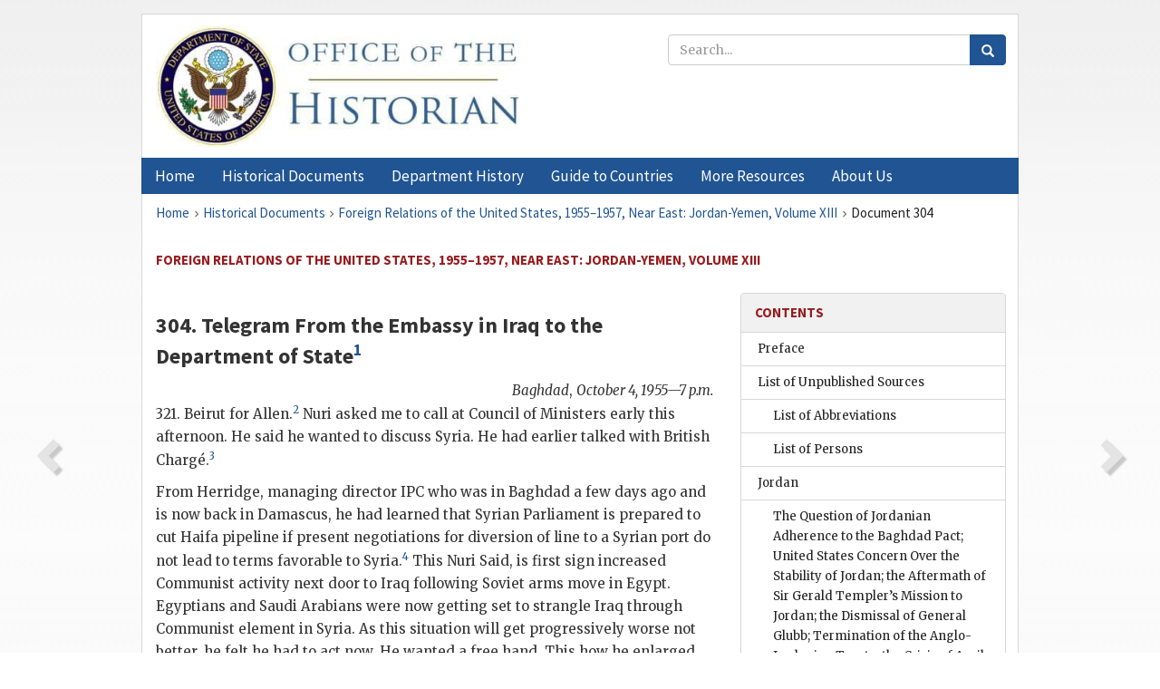

--- FILE ---
content_type: text/html;charset=utf-8
request_url: https://history.state.gov/historicaldocuments/frus1955-57v13/d304
body_size: 11659
content:
<!DOCTYPE html>
<html data-template="pages:app-root" lang="en" data-app=""><head><meta name="viewport" content="width=device-width, initial-scale=1.0"><meta name="description" content="history.state.gov 3.0 shell"><link href="/resources/images/favicon.ico" rel="shortcut icon"><script src="">(function(w,d,s,l,i){w[l]=w[l]||[];w[l].push({'gtm.start':
        new Date().getTime(),event:'gtm.js'});var f=d.getElementsByTagName(s)[0],
        j=d.createElement(s),dl=l!='dataLayer'?'&l='+l:'';j.async=true;j.src=
        'https://www.googletagmanager.com/gtm.js?id='+i+dl;f.parentNode.insertBefore(j,f);
        })(window,document,'script','dataLayer','GTM-WBD65RCC');</script><link href="/resources/css/all.css" rel="stylesheet" type="text/css"><title>Historical Documents - Office of the Historian</title></head><body id="body">
        <!-- Google Tag Manager (noscript) -->
        <noscript><iframe src="https://www.googletagmanager.com/ns.html?id=GTM-WBD65RCC" height="0" width="0" style="display:none;visibility:hidden"></iframe></noscript>
        <!-- End Google Tag Manager (noscript) -->
        <header class="hsg-header">
            <section class="hsg-grid hsg-header-inner">
                <div class="container hsg-header-content">
                    <div class="row">
                        <div class="col-sm-7">
                            <a href="/">
                                <img src="/resources/images/Office-of-the-Historian-logo_500x168.jpg" class="img-responsive" width="400" alt="Office of the Historian">
                            </a>
                        </div>
                        <div class="col-sm-5">
                            
                                <div class="banner__search">
                                    <div class="searchbox">
                                        <form action="/search" method="get" class="main-form" id="navigationSearchForm">
                                            <p class="form-group">
                                                <!-- Search: -->
                                                <input type="text" size="15" name="q" placeholder="Search..." class="form-control" id="search-box">
                                                <button type="submit" class="hsg-link-button search-button btn">
                                                    <i class="hsg-search-button-icon"></i>
                                                </button>
                                            </p>
                                        </form>
                                    </div>
                                </div>
                            
                        </div>
                    </div>
                </div>
            </section>
        </header>

        <nav role="navigation" class="hsg-nav navbar navbar-default">
            <div class="container hsg-nav-content">
                <div class="navbar-header">
                    <button type="button" class="navbar-toggle collapsed" data-toggle="collapse" data-target="#navbar-collapse-1" aria-expanded="false">
                        <span class="sr-only">Menu</span>
                        <i class="fa fa-bars"></i>
                        <span class="toggle-text">Menu</span>
                    </button>
                    <!--<a data-template="config:app-title" class="navbar-brand" href="./index.html">App Title</a>-->
                </div>
                <div class="navbar-collapse collapse" id="navbar-collapse-1">
                    <ul class="nav navbar-nav">
                        <li class="dropdown">
                            <a href="/" shape="rect">
                                <span>Home</span>
                            </a>
                        </li>
                        <li class="dropdown">
                            <a href="/historicaldocuments" class="dropdown-toggle" data-toggle="dropdown" role="button" aria-haspopup="true" aria-expanded="false">
                                <span>Historical Documents</span>
                            </a>
                            <ul class="dropdown-menu">
                                <li>
                                    <a href="/historicaldocuments">
                                        <em>Foreign Relations of the United States</em>
                                    </a>
                                </li>
                                <li>
                                    <a href="/historicaldocuments/about-frus">About the
                                            <em>Foreign Relations</em> Series</a>
                                </li>
                                <li>
                                    <a href="/historicaldocuments/status-of-the-series">Status
                                        of the <em>Foreign Relations</em> Series</a>
                                </li>
                                <li>
                                    <a href="/historicaldocuments/frus-history">History of the
                                            <em>Foreign Relations</em> Series</a>
                                </li>
                                <li>
                                    <a href="/historicaldocuments/ebooks">Ebooks Initiative</a>
                                </li>
                                <li>
                                    <a href="/historicaldocuments/quarterly-releases">Quarterly
                                        Releases</a>
                                </li>
                            </ul>
                        </li>
                        <li id="index_nav" class="dropdown">
                            <a href="/departmenthistory" class="dropdown-toggle" data-toggle="dropdown" role="button" aria-haspopup="true" aria-expanded="false">
                                <span>Department History</span>
                            </a>
                            <ul class="dropdown-menu">
                                <li>
                                    <a href="/departmenthistory">Overview</a>
                                </li>
                                <!--
                                <li>
                                    <a href="$app/departmenthistory/timeline">Administrative
                                        Timeline</a>
                                </li>
                                -->
                                <li>
                                    <a href="/departmenthistory/people/secretaries">Biographies
                                        of the Secretaries of State</a>
                                </li>
                                <li>
                                    <a href="/departmenthistory/people/principals-chiefs">Principal Officers and Chiefs of Mission</a>
                                </li>
                                <li>
                                    <a href="/departmenthistory/travels/secretary">Travels of
                                        the Secretary of State</a>
                                </li>
                                <li>
                                    <a href="/departmenthistory/travels/president">Travels of
                                        the President</a>
                                </li>
                                <li>
                                    <a href="/departmenthistory/visits">Visits by Foreign Heads
                                        of State</a>
                                </li>
                                <li>
                                    <a href="/departmenthistory/wwi">World War I and the
                                        Department</a>
                                </li>
                                <li>
                                    <a href="/departmenthistory/buildings">Buildings of the
                                        Department of State</a>
                                </li>
                                <li>
                                    <a href="/departmenthistory/diplomatic-couriers">U.S.
                                        Diplomatic Couriers</a>
                                </li>
                            </ul>
                        </li>
                        <li id="countries_nav" class="dropdown">
                            <a href="/countries" class="dropdown-toggle" data-toggle="dropdown" role="button" aria-haspopup="true" aria-expanded="false">
                                <span>Guide to Countries</span>
                            </a>
                            <ul class="dropdown-menu">
                                <li>
                                    <a href="/countries">Guide to Country Recognition and
                                        Relations</a>
                                </li>
                                <li>
                                    <a href="/countries/archives">World Wide Diplomatic Archives
                                        Index</a>
                                </li>
                            </ul>
                        </li>
                        <li id="resources_nav" class="dropdown">
                            <a href="" class="dropdown-toggle" data-toggle="dropdown" role="button" aria-haspopup="true" aria-expanded="false">
                                <span>More Resources</span>
                            </a>
                            <ul class="dropdown-menu">
                                <li>
                                    <a href="/tags">Browse Resources by Subject Tag</a>
                                </li>
                                <li>
                                    <a href="/conferences">Conferences</a>
                                </li>
                                <li>
                                    <a href="/about/contact-us">Contact Us</a>
                                </li>
                                <li>
                                    <a href="/developer">Developer Resources &amp; APIs</a>
                                </li>
                                <li>
                                    <a href="/education">Educational Resources</a>
                                </li>
                                <li>
                                    <a href="/about/faq">Frequently Asked Questions</a>
                                </li>
                                <li>
                                    <a href="/milestones">Key Milestones</a>
                                </li>
                                <li>
                                    <a href="/open">Open Government Initiative</a>
                                </li>
                                <li>
                                    <a href="/departmenthistory/short-history">A Short History
                                        of the Department</a>
                                </li>
                            </ul>
                        </li>
                        <li class="dropdown">
                            <a href="/about" shape="rect">
                                <span>About Us</span>
                            </a>
                        </li>
                    </ul>
                </div>
            </div>
        </nav>

        <div class="hsg-main">
            <section class="hsg-grid hsg-main-inner">
                <div class="container hsg-main-content">
                    <main id="content">
        <div>
            <div class="row">
                <nav class="hsg-breadcrumb hsg-breadcrumb--wrap" aria-label="breadcrumbs"><ol vocab="http://schema.org/" typeof="BreadcrumbList" class="hsg-breadcrumb__list"><li class="hsg-breadcrumb__list-item" property="itemListElement" typeof="ListItem"><a href="/" class="hsg-breadcrumb__link" property="item" typeof="WebPage"><span property="name">Home</span></a></li><li class="hsg-breadcrumb__list-item" property="itemListElement" typeof="ListItem"><a href="/historicaldocuments" class="hsg-breadcrumb__link" property="item" typeof="WebPage"><span property="name">Historical Documents</span></a></li><li class="hsg-breadcrumb__list-item" property="itemListElement" typeof="ListItem"><a href="/historicaldocuments/frus1955-57v13" class="hsg-breadcrumb__link" property="item" typeof="WebPage"><span property="name">Foreign Relations of the United States, 1955–1957, Near East: Jordan-Yemen, Volume XIII</span></a></li><li class="hsg-breadcrumb__list-item" property="itemListElement" typeof="ListItem"><a href="/historicaldocuments/frus1955-57v13/d304" class="hsg-breadcrumb__link" property="item" typeof="WebPage" aria-current="page"><span property="name">Document 304</span></a></li></ol></nav>
            </div>
            <div class="row">
                <div class="hsg-navigation-wrapper">
                    <h2 class="hsg-navigation-title" id="navigation-title">Foreign Relations of the United States, 1955–1957, Near East:
                    Jordan-Yemen, Volume XIII</h2>
                </div>
            </div>
            <div class="row">
                <a data-doc="frus1955-57v13.xml" data-root="1.7.4.24.8.50" data-current="1.7.4.24.8.52" class="page-nav nav-prev" data-template="pages:navigation-link" data-template-direction="previous" href="/historicaldocuments/frus1955-57v13/d303">
                    <i class="glyphicon glyphicon-chevron-left"></i>
                </a>
                <a data-doc="frus1955-57v13.xml" data-root="1.7.4.24.8.56" data-current="1.7.4.24.8.52" class="page-nav nav-next" data-template="pages:navigation-link" data-template-direction="next" href="/historicaldocuments/frus1955-57v13/d305">
                    <i class="glyphicon glyphicon-chevron-right"></i>
                </a>
                <div class="hsg-width-main">
                    <div id="content-inner">
                        <div id="content-container">
                            <div class="content"><style type="text/css">.document_right {
   display: inline; float: right;
}

</style><div class="tei-div3" id="d304">
                        <h3 class="tei-head7">304. Telegram From the <span class="tei-gloss">Embassy in Iraq</span> to
                            the <span class="tei-gloss">Department of State</span><span id="fnref:1.7.4.24.8.52.8.5"><a href="#fn:1.7.4.24.8.52.8.5" class="note" rel="footnote">1</a></span></h3>
                        <div class="tei-opener"><div class="tei-dateline"><span class="tei-placeName"><span class="tei-hi2 font-italic italic">Baghdad</span></span>, <span class="tei-date"><span class="tei-hi2 font-italic italic">October 4,
                                        1955—7 p.m.</span></span></div></div>
                        <p class="tei-p3">321. Beirut for <span class="tei-persName">Allen</span>.<span id="fnref:1.7.4.24.8.52.12.4"><a href="#fn:1.7.4.24.8.52.12.4" class="note" rel="footnote">2</a></span> Nuri asked me to call at
                            Council of Ministers early this afternoon. He said he wanted to discuss
                            Syria. He had earlier talked with British Chargé.<span id="fnref:1.7.4.24.8.52.12.6"><a href="#fn:1.7.4.24.8.52.12.6" class="note" rel="footnote">3</a></span></p>
                        <p class="tei-p3">From Herridge, managing director <span class="tei-gloss">IPC</span> who
                            was in Baghdad a few days ago and is now back in Damascus, he had
                            learned that Syrian Parliament is prepared to cut Haifa pipeline if
                            present negotiations for diversion of line to a Syrian port do not lead
                            to terms favorable to Syria.<span id="fnref:1.7.4.24.8.52.14.4"><a href="#fn:1.7.4.24.8.52.14.4" class="note" rel="footnote">4</a></span> This Nuri Said, is first sign increased Communist
                            activity next door to Iraq following Soviet arms move in Egypt.
                            Egyptians and Saudi Arabians were now getting set to strangle Iraq
                            through Communist element in Syria. As this situation will get
                            progressively worse not better, he felt he had to act now. He wanted a
                            free hand. This how he enlarged on that:</p>
                        <a href="pg_544" id="pg_544" class="tei-pb1 hsg-facsilime-link" target="_self" rel="nofollow">
            [Page 544]
        </a>
                        <p class="tei-p3">He was prepared in first instance just to talk seriously to Syrians
                            urging them to be reasonable and rid the country of Communists but mere
                            talk without backing from US and <span class="tei-gloss">UK</span> was
                            useless. He could talk with effect if he knew he had backing of US and
                                <span class="tei-gloss">UK</span> in approaching Syrians now and
                            also a guarantee from US and <span class="tei-gloss">UK</span> that,
                            while he was engaged in trying to set things right in Syria, US and
                                <span class="tei-gloss">UK</span> would restrain Israel from
                            aggressive move against Syria. Here I interrupted Nuri. I said that what
                            he was telling me was that he wanted to step into Syria and bring about
                            a change of government. He did not respond directly to this but said
                            that he wanted to see a group of reasonable men in power in Syria. I
                            then asked: “Are you thinking of military intervention?” He was even
                            more evasive in his reply to this question. There are many ways of
                            bringing about a change he said, if only he had a free hand.</p>
                        <p class="tei-p3">I then said to Nuri that the situation in the <span class="tei-gloss">ME</span> right now, as he knew only too well, was very precarious
                            and critical. This was no time to raise additional highly critical
                            issues.</p>
                        <p class="tei-p3">Nuri persisted, however. He said he wanted me to report immediately what
                            he had said and get Washington’s reaction as quickly as possible. He
                            said he would guarantee Syria’s independence. Whatever form of
                            government or form of association with Iraq the people of Syria wanted
                            would be acceptable. To determine that a plebiscite might be held under
                            US or <span class="tei-gloss">UK</span> auspices or the auspices of some
                            international agency but on this point he felt strongly: The Communists
                            in Syria must be squelched and squelched now and a stop put to further
                            Egyptian and Saudi Arabian intrigues in Syria. The future of Iraq was at
                            stake. He was more immediately concerned about the threat emanating from
                            Syria, Iraq’s neighbor, than from Egypt.</p>
                        <p class="tei-p3">I saw British Chargé later this afternoon. Nuri had spoken to him in
                            substantially the same vein, as he is reporting to London.<span id="fnref:1.7.4.24.8.52.24.2"><a href="#fn:1.7.4.24.8.52.24.2" class="note" rel="footnote">5</a></span></p>
                        <div class="tei-closer"><div class="tei-signed1"><span class="tei-persName"><span class="tei-hi1 strong">Gallman</span></span></div></div>
                    </div><div class="footnotes"><ol><li class="footnote" id="fn:1.7.4.24.8.52.8.5" value="1"><span class="fn-content">Source: Department of State, Central
                                Files, 783.00/10–455. Secret; Priority. Repeated priority to London,
                                Damascus, Ankara, and Beirut.</span><a href="#fnref:1.7.4.24.8.52.8.5" class="fn-back">↩</a></li><li class="footnote" id="fn:1.7.4.24.8.52.12.4" value="2"><span class="fn-content">On September 27, the Egyptian Government announced
                                that it had signed with Czechoslovakia an agreement to exchange
                                cotton for arms. Shortly thereafter, Assistant Secretary <span class="tei-persName">Allen</span> visited Egypt and other parts
                                of the Middle East. Soviet sponsorship of the agreement had already
                                become apparent to U.S. officials.</span><a href="#fnref:1.7.4.24.8.52.12.4" class="fn-back">↩</a></li><li class="footnote" id="fn:1.7.4.24.8.52.12.6" value="3"><span class="fn-content">Reference is to Robin <span class="tei-persName">William
                                    Hooper</span>, Counselor of the British Embassy in
                                Baghdad.</span><a href="#fnref:1.7.4.24.8.52.12.6" class="fn-back">↩</a></li><li class="footnote" id="fn:1.7.4.24.8.52.14.4" value="4"><span class="fn-content">Reference is to
                                one of several items under negotiation between the Syrian Government
                                and the Iraq Petroleum Company (<span class="tei-gloss">IPC</span>)
                                since the previous February. The primary Syrian objective in these
                                negotiations was to gain an increase in transit royalties from the
                                    <span class="tei-gloss">IPC</span> whose pipeline traversed
                                Syrian territory. In August 1955, the United States and United
                                Kingdom had jointly protested Syrian pressure and the setting of
                                deadlines in these negotiations. Documentation concerning the
                                negotiations is in Department of State, Central File
                                883.2553.</span><a href="#fnref:1.7.4.24.8.52.14.4" class="fn-back">↩</a></li><li class="footnote" id="fn:1.7.4.24.8.52.24.2" value="5"><span class="fn-content">During a conversation on October 6 in Washington,
                                British Ambassador <span class="tei-persName">Makins</span>
                                told Secretary <span class="tei-persName">Dulles</span> that
                                the British Foreign Office did not take Nuri’s comments regarding
                                Syria too seriously and that the Foreign Office believed that Nuri
                                expected the Americans and British to say no. <span class="tei-persName">Dulles</span> responded that the United
                                States could not accede to giving Nuri a free hand in Syria as it
                                would have a most harmful effect on Israeli activism in the area and
                                on Saudi Arabia.</span><a href="#fnref:1.7.4.24.8.52.24.2" class="fn-back">↩</a></li></ol></div></div>
                        </div>
                    </div>
                </div>
                <div class="hsg-width-sidebar"><aside class="hsg-aside--static">
                    
                    <div id="media-download"></div>

                    <div class="hsg-panel hsg-toc">
   <div class="hsg-panel-heading hsg-toc__header">
      <h4 class="hsg-sidebar-title">Contents</h4>
   </div>
   <nav aria-label="Side navigation">
      <ul class="hsg-toc__chapters">
         <li class="hsg-toc__chapters__item">
            <a data-template="toc:highlight-current" class="" href="/historicaldocuments/frus1955-57v13/preface">Preface</a>
         </li>
         <li class="hsg-toc__chapters__item js-accordion">
            <a data-template="toc:highlight-current" class="" href="/historicaldocuments/frus1955-57v13/sources">List of Unpublished Sources</a>
            <ul class="hsg-toc__chapters__nested">
               <li class="hsg-toc__chapters__item">
                  <a data-template="toc:highlight-current" class="" href="/historicaldocuments/frus1955-57v13/terms">List of Abbreviations</a>
               </li>
               <li class="hsg-toc__chapters__item">
                  <a data-template="toc:highlight-current" class="" href="/historicaldocuments/frus1955-57v13/persons">List of Persons</a>
               </li>
            </ul>
         </li>
         <li class="hsg-toc__chapters__item js-accordion">
            <a data-template="toc:highlight-current" class="" href="/historicaldocuments/frus1955-57v13/comp1">Jordan</a>
            <ul class="hsg-toc__chapters__nested">
               <li class="hsg-toc__chapters__item">
                  <a data-template="toc:highlight-current" class="" href="/historicaldocuments/frus1955-57v13/ch1">The Question of Jordanian Adherence to the Baghdad Pact; United States
                        Concern Over the Stability of Jordan; the Aftermath of Sir Gerald Templer’s Mission to Jordan; the
                        Dismissal of General Glubb;
                        Termination of the Anglo-Jordanian Treaty; the Crisis of April 1957; the
                        Extension of U.s. Military and Economic Assistance to Jordan<span> (Documents 1–113)</span>
                  </a>
               </li>
            </ul>
         </li>
         <li class="hsg-toc__chapters__item js-accordion">
            <a data-template="toc:highlight-current" class="" href="/historicaldocuments/frus1955-57v13/comp2">Kuwait</a>
            <ul class="hsg-toc__chapters__nested">
               <li class="hsg-toc__chapters__item">
                  <a data-template="toc:highlight-current" class="" href="/historicaldocuments/frus1955-57v13/ch2">United States Interest in Kuwait<span> (Document 114)</span>
                  </a>
               </li>
            </ul>
         </li>
         <li class="hsg-toc__chapters__item js-accordion">
            <a data-template="toc:highlight-current" class="" href="/historicaldocuments/frus1955-57v13/comp3">Lebanon</a>
            <ul class="hsg-toc__chapters__nested">
               <li class="hsg-toc__chapters__item">
                  <a data-template="toc:highlight-current" class="" href="/historicaldocuments/frus1955-57v13/ch3">Lebanon the Question of Military and Economic Support to Lebanon-united
                        States Interest in the Pro-Western Orientation of Lebanon; Lebanese Support
                        For the Eisenhower Doctrine<span> (Documents 115–144)</span>
                  </a>
               </li>
            </ul>
         </li>
         <li class="hsg-toc__chapters__item js-accordion">
            <a data-template="toc:highlight-current" class="" href="/historicaldocuments/frus1955-57v13/comp4">Muscat and Oman</a>
            <ul class="hsg-toc__chapters__nested">
               <li class="hsg-toc__chapters__item">
                  <a data-template="toc:highlight-current" class="" href="/historicaldocuments/frus1955-57v13/ch4">United States Interest in the Sultanate of Muscat and Oman<span> (Documents 145–163)</span>
                  </a>
               </li>
            </ul>
         </li>
         <li class="hsg-toc__chapters__item js-accordion">
            <a data-template="toc:highlight-current" class="" href="/historicaldocuments/frus1955-57v13/comp5">Saudi Arabia</a>
            <ul class="hsg-toc__chapters__nested">
               <li class="hsg-toc__chapters__item">
                  <a data-template="toc:highlight-current" class="" href="/historicaldocuments/frus1955-57v13/ch5">United States Interest in the Question of Military and Economic Assistance
                        to Saudi Arabia; Renewal of United States Tenancy at the Dhahran Airfield;
                        Interest of the United States in Negotiations Between the United Kingdom and
                        Saudi Arabia Regarding the Buraimi Oasis Dispute; Visit of King Saud to the
                        United States in February 1957<span> (Documents 164–286)</span>
                  </a>
               </li>
            </ul>
         </li>
         <li class="hsg-toc__chapters__item js-accordion">
            <a data-template="toc:highlight-current" class="hsg-current" href="/historicaldocuments/frus1955-57v13/comp6">Syria</a>
            <ul class="hsg-toc__chapters__nested">
               <li class="hsg-toc__chapters__item">
                  <a data-template="toc:highlight-current" class="hsg-current" href="/historicaldocuments/frus1955-57v13/ch6">Deterioration in Relations Between the United States and Syria; Syria’s
                        Response to the Baghdad Pact and the Formation of the Egyptian-Syrian-Saudi
                        Arabian Pact; Questions of Economic and Military Assistance; the Syrian
                        Crisis of 1957<span> (Documents 287–421)</span>
                  </a>
               </li>
            </ul>
         </li>
         <li class="hsg-toc__chapters__item js-accordion">
            <a data-template="toc:highlight-current" class="" href="/historicaldocuments/frus1955-57v13/comp7">Yemen</a>
            <ul class="hsg-toc__chapters__nested">
               <li class="hsg-toc__chapters__item">
                  <a data-template="toc:highlight-current" class="" href="/historicaldocuments/frus1955-57v13/ch7">United States Interest in Yemen<span> (Documents 422–435)</span>
                  </a>
               </li>
            </ul>
         </li>
         <li class="hsg-toc__chapters__item">
            <a data-template="toc:highlight-current" class="" href="/historicaldocuments/frus1955-57v13/index">Index</a>
         </li>
      </ul>
   </nav>
</div>

                    <div>
                        <div class="hsg-panel" id="person-panel">
                            <div class="hsg-panel-heading">
                                <h4 class="hsg-sidebar-title">Persons</h4>
                            </div>
                            <div class="hsg-list-group"><a href="persons#p_AGV1" tabindex="0" class="list-group-item" data-toggle="tooltip" title="Assistant Secretary of State for Near Eastern, South Asian, and African Affairs, January 24, 1955–July 26, 1956">Allen, George
                                    V.</a><a href="persons#p_DJF1" tabindex="0" class="list-group-item" data-toggle="tooltip" title="Secretary of State">Dulles, John
                                    Foster</a><a href="persons#p_GWJ1" tabindex="0" class="list-group-item" data-toggle="tooltip" title="Ambassador to Iraq">Gallman, Waldemar
                                    J.</a><a href="persons#p_MSRM1" tabindex="0" class="list-group-item" data-toggle="tooltip" title="British Ambassador to the United States until November 15, 1956; thereafter Joint Permanent Secretary of the Treasury">Makins, Sir Roger
                                    M.</a></div>
                        </div>
                        <div class="hsg-panel" id="gloss-panel">
                            <div class="hsg-panel-heading">
                                <h4 class="hsg-sidebar-title">Abbreviations &amp; Terms</h4>
                            </div>
                            <div class="hsg-list-group"><a href="terms#t_IPC1" tabindex="0" class="list-group-item" data-toggle="tooltip" title="Iraq Petroleum Company">IPC</a><a href="terms#t_ME1" tabindex="0" class="list-group-item" data-toggle="tooltip" title="Middle East">ME</a><a href="terms#t_UK1" tabindex="0" class="list-group-item" data-toggle="tooltip" title="United Kingdom">UK</a></div>
                        </div>
                    </div>
                </aside><aside id="sections" class="hsg-aside--section"><div class="hsg-panel"><div class="hsg-panel-heading"><h2 class="hsg-sidebar-title">Historical Documents</h2></div><ul class="hsg-list-group"><li class="hsg-list-group-item"><a href="/historicaldocuments/about-frus"><span property="name">About the <em>Foreign Relations</em> Series</span></a></li><li class="hsg-list-group-item"><a href="/historicaldocuments/status-of-the-series"><span property="name">Status of the <em>Foreign Relations</em> Series</span></a></li><li class="hsg-list-group-item"><a href="/historicaldocuments/frus-history"><span property="name">History of the <em>Foreign Relations</em> Series</span></a></li><li class="hsg-list-group-item"><a href="/historicaldocuments/ebooks"><span property="name"><em>Foreign Relations</em> Ebooks</span></a></li><li class="hsg-list-group-item"><a href="/historicaldocuments/other-electronic-resources"><span property="name">Other Electronic Resources</span></a></li><li class="hsg-list-group-item"><a href="/historicaldocuments/guide-to-sources-on-vietnam-1969-1975"><span property="name">Guide to Sources on Vietnam, 1969-1975</span></a></li><li class="hsg-list-group-item"><a href="/historicaldocuments/citing-frus"><span property="name">Citing the <em>Foreign Relations</em> series</span></a></li></ul></div></aside></div>
            </div>
        </div>
    </main>
                    <!--
                    <section class="" data-template="pages:unless-asides">
                        <button title="Cite this resource" class="hsg-cite__button">Cite this resource</button>
                    </section>
                    -->
                </div>
            </section>
        </div>

        <footer class="hsg-footer">
            <section class="hsg-grid hsg-footer-top">
                <div class="container">
                    <nav class="row">
                        <ul class="hsg-footer-list">
                            <h4>Learn more</h4>
                            <li>
                                <a href="/">Home</a>
                            </li>
                            <li>
                                <a href="/search">Search</a>
                            </li>
                            <li>
                                <a href="/about/faq">FAQ</a>
                            </li>
                        </ul>

                        <ul class="hsg-footer-list">
                            <h4>Topics</h4>
                            <li>
                                <a href="/historicaldocuments/">Historical Documents</a>
                            </li>
                            <li>
                                <a href="/departmenthistory/">Department History</a>
                            </li>
                            <li>
                                <a href="/countries/">Countries</a>
                            </li>
                        </ul>
                        <ul class="hsg-footer-list">
                            <h4>Contact</h4>
                            <li>
                                <a href="/about/">About Us</a>
                            </li>
                            <li>
                                <a href="/about/contact-us">Contact Us</a>
                            </li>
                        </ul>

                        <ul class="hsg-footer-list">
                            <h4>Policies</h4>
                            <li>
                                <a href="https://www.state.gov/section-508-accessibility-statement/">Accessibility Statement</a>
                            </li>
                            <li>
                                <a href="https://www.state.gov/privacy-policy/">Privacy Policy</a>
                            </li>
                            <li>
                                <a href="https://www.state.gov/external-link-policy-and-disclaimers/">External Link Policy</a>
                            </li>
                            <li>
                                <a href="https://www.state.gov/copyright-information/">Copyright
                                    Information</a>
                            </li>
                            <li>
                                <a href="/about/content-warning">Content Warning</a>
                            </li>
                        </ul>
                    </nav>
                </div>
            </section>

            <section class="hsg-grid hsg-footer-bottom">
                <div class="container">
                    <div class="row">
                        <address class="col-xs-12 col-sm-12 col-md-12">
                            <h4>Office of the Historian, Shared Knowledge Services, Bureau of Administration <br>
                                <a href="https://www.state.gov">United States Department of
                                State</a></h4>
                            <p>
                                <a href="mailto:history@state.gov">history@state.gov</a>
                            </p>
                            <p>Phone: <a href="tel:+1-202-955-0200">202-955-0200</a></p>
                        </address>
                    </div>
                </div>
            </section>
            
            <section class="hsg-grid hsg-footer-nether">
                <div class="container">
                    <div class="row">
                        <p><a href="mailto:history@state.gov?subject=Error%20on%20page%20%60%2Fexist%2Fapps%2Fhsg-shell%2Fhistoricaldocuments%2Ffrus1955-57v13%2Fd304%60&amp;body=%0D%0A_________________________________________________________%0D%0APlease%20provide%20any%20additional%20information%20above%20this%20line%0D%0A%0D%0ARequested%20URL%3A%0D%0A%09https%3A%2F%2Fhistory.state.gov%2Fexist%2Fapps%2Fhsg-shell%2Fhistoricaldocuments%2Ffrus1955-57v13%2Fd304%0D%0A%0D%0AParameters%3A%0D%0A%09publication-id%3A%20%20frus%0D%0A%09section-id%3A%20%20d304%0D%0A%09requested-url%3A%20%20https%3A%2F%2Ftest.history.state.gov%2Fhistoricaldocuments%2Ffrus1955-57v13%2Fd304%0D%0A%09x-method%3A%20%20get%0D%0A%09document-id%3A%20%20frus1955-57v13">Report an issue on this page</a></p>
                    </div>
                </div>
            </section>
        </footer>

        <script src="/resources/scripts/app.all.js" type="text/javascript" async id="cite-script"></script>
        <!-- Google tag (gtag.js) -->
        <script async src="https://www.googletagmanager.com/gtag/js?id=G-GWKX1LXFD1"></script>
        <script>
            window.dataLayer = window.dataLayer ||[];
            function gtag() {
                dataLayer.push(arguments);
            }
            gtag('js', new Date());

            gtag('config', 'G-GWKX1LXFD1');
        </script>
        <!-- We participate in the US government's analytics program. See the data at analytics.usa.gov. -->
        <script type="text/javascript" async src="https://dap.digitalgov.gov/Universal-Federated-Analytics-Min.js?agency=DOS" id="_fed_an_ua_tag"></script>
        <!--
        <script type="application/json" id="original_citation" data-template="config:csl-json"/>
        -->
    </body></html>